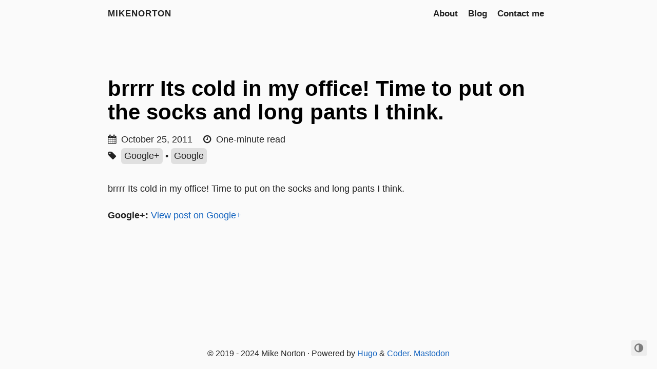

--- FILE ---
content_type: text/html; charset=utf-8
request_url: https://mikenorton.dev/2011/10/brrrr-its-cold-in-my-office-time-to-put.html
body_size: 1830
content:
<!DOCTYPE html><html lang="en" style="color-scheme: light;"><head>
    <title>
  brrrr Its cold in my office! Time to put on the socks and long pants I think. · mikenorton
</title>
    <meta charset="utf-8">
<meta name="viewport" content="width=device-width, initial-scale=1.0">
<meta name="color-scheme" content="light dark">




<meta name="author" content="Mike Norton">
<meta name="description" content="brrrr Its cold in my office! Time to put on the socks and long pants I think.
Google+: View post on Google+">
<meta name="keywords" content="blog,developer,personal">

<meta name="twitter:card" content="summary">
<meta name="twitter:title" content="brrrr Its cold in my office! Time to put on the socks and long pants I think.">
<meta name="twitter:description" content="brrrr Its cold in my office! Time to put on the socks and long pants I think.
Google+: View post on Google+">

<meta property="og:title" content="brrrr Its cold in my office! Time to put on the socks and long pants I think.">
<meta property="og:description" content="brrrr Its cold in my office! Time to put on the socks and long pants I think.
Google+: View post on Google+">
<meta property="og:type" content="article">
<meta property="og:url" content="https://www.mikenorton.dev/2011/10/brrrr-its-cold-in-my-office-time-to-put.html"><meta property="article:section" content="posts">
<meta property="article:published_time" content="2011-10-25T08:09:00-07:00">
<meta property="article:modified_time" content="2011-10-25T08:09:00-07:00">





<link rel="canonical" href="https://www.mikenorton.dev/2011/10/brrrr-its-cold-in-my-office-time-to-put.html">


<link rel="preload" href="/fonts/forkawesome-webfont.woff2?v=1.2.0" as="font" type="font/woff2" crossorigin="">


  
  
  <link rel="stylesheet" href="/css/coder.min.36f76aaf39a14ecf5c3a3c6250dcaf06c238b3d8365d17d646f95cb1874e852b.css" integrity="sha256-NvdqrzmhTs9cOjxiUNyvBsI4s9g2XRfWRvlcsYdOhSs=" crossorigin="anonymous" media="screen">






  
    
    
    <link rel="stylesheet" href="/css/coder-dark.min.593028e7f7ac55c003b79c230d1cd411bb4ca53b31556c3abb7f027170e646e9.css" integrity="sha256-WTAo5/esVcADt5wjDRzUEbtMpTsxVWw6u38CcXDmRuk=" crossorigin="anonymous" media="screen">
  



 




<link rel="icon" type="image/png" href="/images/favicon-32x32.png" sizes="32x32">
<link rel="icon" type="image/png" href="/images/favicon-16x16.png" sizes="16x16">

<link rel="apple-touch-icon" href="/images/apple-touch-icon.png">
<link rel="apple-touch-icon" sizes="180x180" href="/images/apple-touch-icon.png">

<link rel="manifest" href="/site.webmanifest">
<link rel="mask-icon" href="/images/safari-pinned-tab.svg" color="#5bbad5">




<meta name="generator" content="Hugo 0.85.0">





  </head>






<body class="colorscheme-light">
  
<div class="float-container">
    <a id="dark-mode-toggle" class="colorscheme-toggle">
        <i class="fa fa-adjust fa-fw" aria-hidden="true"></i>
    </a>
</div>


  <main class="wrapper">
    <nav class="navigation">
  <section class="container">
    <a class="navigation-title" href="/">
      mikenorton
    </a>
    
      <input type="checkbox" id="menu-toggle">
      <label class="menu-button float-right" for="menu-toggle">
        <i class="fa fa-bars fa-fw" aria-hidden="true"></i>
      </label>
      <ul class="navigation-list">
        
          
            <li class="navigation-item">
              <a class="navigation-link" href="/about/">About</a>
            </li>
          
            <li class="navigation-item">
              <a class="navigation-link" href="/posts/">Blog</a>
            </li>
          
            <li class="navigation-item">
              <a class="navigation-link" href="/contact/">Contact me</a>
            </li>
          
        
        
      </ul>
    
  </section>
</nav>


    <div class="content">
      
  <section class="container post">
    <article>
      <header>
        <div class="post-title">
          <h1 class="title">
            <a class="title-link" href="https://www.mikenorton.dev/2011/10/brrrr-its-cold-in-my-office-time-to-put">
              brrrr Its cold in my office! Time to put on the socks and long pants I think.
            </a>
          </h1>
        </div>
        <div class="post-meta">
          <div class="date">
            <span class="posted-on">
              <i class="fa fa-calendar" aria-hidden="true"></i>
              <time datetime="2011-10-25T08:09:00-07:00">
                October 25, 2011
              </time>
            </span>
            <span class="reading-time">
              <i class="fa fa-clock-o" aria-hidden="true"></i>
              One-minute read
            </span>
          </div>
          
          
          <div class="tags">
  <i class="fa fa-tag" aria-hidden="true"></i>
    <span class="tag">
      <a href="/tags/google+/">Google+</a>
    </span>
      <span class="separator">•</span>
    <span class="tag">
      <a href="/tags/google/">Google</a>
    </span></div>

        </div>
      </header>

      <div class="post-content">
        
        <p>brrrr Its cold in my office! Time to put on the socks and long pants I think.</p>
<p><strong>Google+:</strong> <a href="https://plus.google.com/109393486415188433944/posts/8rTqPb5MNNJ">View post on Google+</a></p>

      </div>


      <footer>
        


        
        
        
        
      </footer>
    </article>

    
  </section>

    </div>

    <footer class="footer">
  <section class="container">
    ©
    
      2019 -
    
    2024
     Mike Norton 
    ·
    
    Powered by <a href="https://gohugo.io/">Hugo</a> &amp; <a href="https://github.com/luizdepra/hugo-coder/">Coder</a>.
    
    <a rel="me" href="https://norcal.social/@noobtaco">Mastodon</a>
  </section>
</footer>

  </main>

  

  
  
  
  

  

  


  

  

  

  

  

  

  

  

  




<script defer src="https://static.cloudflareinsights.com/beacon.min.js/vcd15cbe7772f49c399c6a5babf22c1241717689176015" integrity="sha512-ZpsOmlRQV6y907TI0dKBHq9Md29nnaEIPlkf84rnaERnq6zvWvPUqr2ft8M1aS28oN72PdrCzSjY4U6VaAw1EQ==" data-cf-beacon='{"version":"2024.11.0","token":"ce3ddd4ae06e4f1fbf0befc6960fba0b","r":1,"server_timing":{"name":{"cfCacheStatus":true,"cfEdge":true,"cfExtPri":true,"cfL4":true,"cfOrigin":true,"cfSpeedBrain":true},"location_startswith":null}}' crossorigin="anonymous"></script>
</body></html>